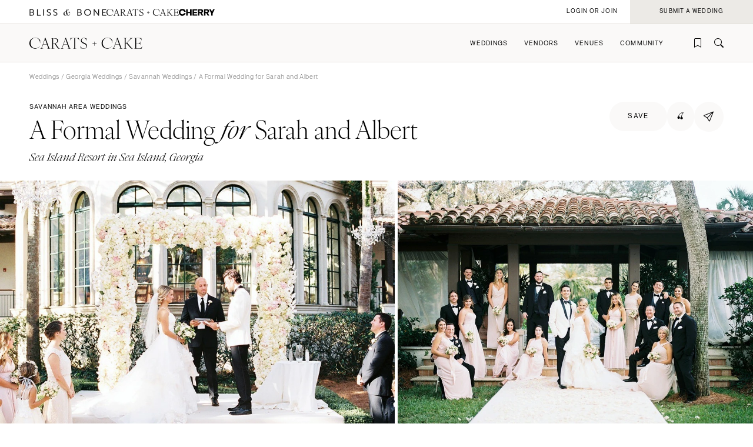

--- FILE ---
content_type: text/html; charset=UTF-8
request_url: https://caratsandcake.com/wedding/sarahandalbert
body_size: 10592
content:



	


	<!DOCTYPE HTML>
<html lang="en">
<head>
<link rel="preconnect" href="https://use.typekit.net">
<link rel="preconnect" href="https://cdnjs.cloudflare.com">
<meta charset="utf-8">
<meta name="viewport" content="width=device-width,initial-scale=1">
<meta name="theme-color" content="#ffffff">



<title>Savannah Area Weddings | Sea Island Resort | Sarah & Albert</title>
<meta name="description" content="Inside Sarah & Albert's Sea Island Resort wedding: View all of the design details, and connect with the Savannah area vendors who made it happen.">
<meta name="author" content="">

<meta name="robots" content="INDEX, FOLLOW">

<!-- Open Graph -->
<meta property="og:title" content="Savannah Area Weddings | Sea Island Resort | Sarah & Albert">
<meta property="og:description" content="Inside Sarah & Albert's Sea Island Resort wedding: View all of the design details, and connect with the Savannah area vendors who made it happen.">
<meta property="og:type" content="website">

<meta property="og:image" content="/_images/utility/Carats-and-Cake-fb.jpg">

<!-- Twitter Card -->
<meta name="twitter:title" content="Savannah Area Weddings | Sea Island Resort | Sarah & Albert">
<meta name="twitter:card" content="summary">
<meta name="twitter:description" content="Inside Sarah & Albert's Sea Island Resort wedding: View all of the design details, and connect with the Savannah area vendors who made it happen.">
<meta name="twitter:image" content="/_images/utility/Carats-and-Cake-tw.jpg">

	

<link rel="icon" type="image/png" href="/favicon-96x96.png?v=2" sizes="96x96" />
<link rel="icon" type="image/svg+xml" href="/favicon.svg?v=2" />
<link rel="shortcut icon" href="/favicon.ico?v=2" />
<link rel="apple-touch-icon" sizes="180x180" href="/apple-touch-icon.png?v=2" />
<meta name="apple-mobile-web-app-title" content="Carats + Cake" />
<link rel="manifest" href="/site.webmanifest?v=2" />

<link rel="stylesheet preload" href="https://use.typekit.net/irr0rbw.css" type="text/css" media="all" as="style">
<link rel="stylesheet" href="https://caratsandcake.com/_css/global.css?20260113" type="text/css">

<link rel="stylesheet" href="https://caratsandcake.com/_css/wedding_detail.css?20260113" type="text/css" />
<style>
.videoSection .content {
	padding:var(--paddingHigher);
	margin-top:0;
	margin-bottom: 0;
}
.videoSection {
	background:rgba(236, 234, 230, 0.7);
}
</style>


<script src="https://cdnjs.cloudflare.com/ajax/libs/cash/8.1.0/cash.min.js"></script>
<script src="https://cdnjs.cloudflare.com/ajax/libs/gsap/3.13.0/gsap.min.js" integrity="sha512-NcZdtrT77bJr4STcmsGAESr06BYGE8woZdSdEgqnpyqac7sugNO+Tr4bGwGF3MsnEkGKhU2KL2xh6Ec+BqsaHA==" crossorigin="anonymous" referrerpolicy="no-referrer"></script>
<script src="https://cdnjs.cloudflare.com/ajax/libs/gsap/3.13.0/ScrollTrigger.min.js" integrity="sha512-P2IDYZfqSwjcSjX0BKeNhwRUH8zRPGlgcWl5n6gBLzdi4Y5/0O4zaXrtO4K9TZK6Hn1BenYpKowuCavNandERg==" crossorigin="anonymous" referrerpolicy="no-referrer"></script>
<script src="https://cdnjs.cloudflare.com/ajax/libs/gsap/3.13.0/ScrollToPlugin.min.js" integrity="sha512-kz526itdNcpyMs18TLPOhsnIeOIO1JywWKbbF77zR+ZKpZ4gwubXhwaURHpt5Se9AAqSK2j8ID0LnfXsB2Jkjg==" crossorigin="anonymous" referrerpolicy="no-referrer"></script>
<script src="https://caratsandcake.com/_scripts/cncMain-min.js?20260119a"></script>

<script src="https://cdnjs.cloudflare.com/ajax/libs/jquery/3.7.1/jquery.min.js" integrity="sha512-v2CJ7UaYy4JwqLDIrZUI/4hqeoQieOmAZNXBeQyjo21dadnwR+8ZaIJVT8EE2iyI61OV8e6M8PP2/4hpQINQ/g==" crossorigin="anonymous" referrerpolicy="no-referrer"></script>
<script src="https://cdnjs.cloudflare.com/ajax/libs/justifiedGallery/3.8.1/js/jquery.justifiedGallery.min.js" integrity="sha512-8dQZtymfQeDiZ4bBCFhrKZhDcZir15MqnEDBRiR6ReIVHLcdnCyJrhPIS0QifLGuMkFZsw9QMNeD9JtiLwieTQ==" crossorigin="anonymous" referrerpolicy="no-referrer"></script>
<script src="https://caratsandcake.com/_scripts/weddingDetail-min.js?20260119a"></script>
<script type='text/javascript' src='https://platform-api.sharethis.com/js/sharethis.js#property=6908d95b50eca9f24072510a&product=inline-share-buttons' async='async'></script>



<!-- Google Tag Manager -->
<script>(function(w,d,s,l,i){w[l]=w[l]||[];w[l].push({'gtm.start':
new Date().getTime(),event:'gtm.js'});var f=d.getElementsByTagName(s)[0],
j=d.createElement(s),dl=l!='dataLayer'?'&l='+l:'';j.async=true;j.src=
'https://www.googletagmanager.com/gtm.js?id='+i+dl;f.parentNode.insertBefore(j,f);
})(window,document,'script','dataLayer','GTM-54MH59X');</script>
<!-- End Google Tag Manager -->


</head>

<body>


<!-- Google Tag Manager (noscript) -->
<noscript><iframe src="https://www.googletagmanager.com/ns.html?id=GTM-54MH59X"
height="0" width="0" style="display:none;visibility:hidden"></iframe></noscript>
<!-- End Google Tag Manager (noscript) -->



<nav id="mainNav">
	<ul>
		<li>
			<a class="dropList" title="Weddings" href="https://caratsandcake.com/featured-weddings">Weddings</a>
			<ul class="submenu">
				<li class="column list narrow">
					<div class="topHead"><span>Explore Weddings</span></div>
					<ul data-title="Explore Weddings">
						<li><a href="https://caratsandcake.com/cherry" title="Search Wedding Photos">Cherry</a></li>
						<li><a href="https://caratsandcake.com/featured-weddings" title="Explore Featured Weddings">Featured Weddings</a></li>
						<li><a href="https://caratsandcake.com/wedding-highlights" title="View the Highlight Gallery">Highlight Gallery</a></li>
						<li><a href="https://caratsandcake.com/weddings" title="All Weddings">All Weddings</a></li>
					</ul>
				</li>
				<li class="column list">
					<div class="topHead"><span>Get Featured</span></div>
					<ul data-title="Get Featured">
					<li><a rel="nofollow" class="loginButton loginAccButton" title="Join the Community">Join the Community</a></li>
						<li><a href="https://caratsandcake.com/submit-a-wedding" title="Submit a Wedding">Submit a Wedding</a></li>
						<li><a href="https://caratsandcake.com/about-cherry" title="About Cherry">About Cherry</a></li>
						<li><a href="https://caratsandcake.com/articles" title="Weddings 101">Weddings 101</a></li>
						<li><a href="https://caratsandcake.com/help-center" title="Help Center">Help Center</a></li>
					</ul>
				</li>
				<li class="column image">
				
					<div class="imgCont">
						<a href="https://caratsandcake.com/submit-a-wedding" class="topHead" title="Submit a Wedding">Submit a Wedding</a>
						<ul class="image">
							<li>
								<a href="https://caratsandcake.com/submit-a-wedding" title="Submit a Wedding">
									
										<img src="https://caratsandcake.com/_images/cache/rebecca-and-evan-samuel-lippke-3-266368-1764013248.webp" alt="Submit your Wedding to Carats & Cake" loading="lazy" width="190" height="285">
									
								</a>
							</li>
						</ul>
					</div>
				
				</li>
			</ul>
		</li>
		<li>
			<a class="dropList" title="Vendors" href="https://caratsandcake.com/featured-wedding-vendors">Vendors</a>
			<ul class="submenu">
				<li class="column list">
					<div class="topHead"><span>Build Your Vendor Team</span></div>
					<ul data-title="Build Your Vendor Team">
						
						<li><a href="https://caratsandcake.com/wedding-vendors" title="Search Wedding Vendors by Location">Search by Location</a></li>
						<li><a href="https://caratsandcake.com/wedding-vendors/wedding-planners" title="Search Wedding Planning & Design">Planning & Design</a></li>
						<li><a href="https://caratsandcake.com/wedding-vendors/wedding-photographers" title="Search Wedding Photographers">Photographers</a></li> 
						<li><a href="https://caratsandcake.com/wedding-vendors/wedding-florists" title="Search Wedding Florists">Flowers</a></li>
						<li><a href="https://caratsandcake.com/wedding-vendors/wedding-videographers" title="Search Wedding Videographers">Videographers</a></li>
						<li><a href="https://caratsandcake.com/wedding-vendors/wedding-content-creators" title="Search Content Creators">Content Creators</a></li>
						<li><a href="https://caratsandcake.com/wedding-vendors/wedding-caterers" title="Search Wedding Caterers">Catering</a></li>
						<li><a href="https://caratsandcake.com/wedding-vendors/wedding-cakes" title="Search Wedding Cakes">Cakes</a></li>
						<li><a href="https://caratsandcake.com/wedding-vendors/wedding-websites" title="Search Wedding Websites">Wedding Websites</a></li>
						<li><a href="https://caratsandcake.com/wedding-vendors/wedding-invitations" title="Search Wedding Invitations">Invitations</a></li>
						<li><a href="https://caratsandcake.com/wedding-vendors/online-wedding-invitations" title="Search Online Invitations">Online Invitations</a></li>
						<li><a href="https://caratsandcake.com/wedding-vendors/wedding-stationery" title="Search Wedding Stationery">Stationery</a></li>
						<li><a href="https://caratsandcake.com/wedding-vendors/wedding-hair-and-makeup" title="Search Wedding Hair & Makeup">Hair & Makeup</a></li>
						<li><a href="https://caratsandcake.com/wedding-vendors/wedding-bands" title="Search Wedding Bands">Bands</a></li>
						<li><a href="https://caratsandcake.com/wedding-vendors/wedding-djs" title="Search Wedding DJs">DJs</a></li>
						<li><a href="https://caratsandcake.com/wedding-vendors/wedding-music" title="Search Wedding Musicians">Music</a></li>
						<li><a href="https://caratsandcake.com/wedding-vendors/wedding-entertainment" title="Search Wedding Entertainment">Entertainment</a></li>
						<li><a href="https://caratsandcake.com/wedding-vendors/wedding-decor" title="Search Wedding Lighting & Decor">Lighting & Decor</a></li>
						<li><a href="https://caratsandcake.com/wedding-vendors/wedding-rentals" title="Search Wedding Rentals">Rentals</a></li>
						<li><a href="https://caratsandcake.com/wedding-vendors/wedding-officiants" title="Search Wedding Officiants">Officiants</a></li>
						<li><a href="https://caratsandcake.com/wedding-vendors/wedding-dresses" title="Search Wedding Dresses">Dresses</a></li>
						<li><a href="https://caratsandcake.com/wedding-vendors/wedding-shoes" title="Search Wedding Shoes">Shoes</a></li>
						<li><a href="https://caratsandcake.com/wedding-vendors/wedding-hair-accessories" title="Search Wedding Hair Accessories">Hair Accessories</a></li>
						<li><a href="https://caratsandcake.com/wedding-vendors/bridesmaid-dresses" title="Search Wedding Bridesmaid Dresses">Bridesmaid Dresses</a></li>
						<li><a href="https://caratsandcake.com/wedding-vendors/wedding-suits-wedding-tuxedos" title="Search Wedding Suits & Tuxedos">Suits & Tuxedos</a></li>
						<li><a href="https://caratsandcake.com/wedding-vendors/wedding-rings" title="Search Wedding Rings & Jewelry">Rings & Jewelry</a></li>
						<li><a href="https://caratsandcake.com/wedding-vendors/wedding-transportation-limos" title="Search Wedding Transportation & Limos">Transportation</a></li>
						<li><a href="https://caratsandcake.com/wedding-vendors/wedding-favors-gifts" title="Search Wedding Favors & Gifts">Favors & Gifts</a></li>


					</ul>
				</li>
				<li class="column list narrow">
					<div class="topHead"><span>For Vendors</span></div>
					<ul data-title="For Vendors">
						<li><a href="https://caratsandcake.com/why-carats-and-cake" title="Why Carats & Cake">Why Carats & Cake</a></li>
						<li><a href="https://caratsandcake.com/membership-features-and-pricing" title="Membership Features">Membership Features</a></li>
					<li><a rel="nofollow" class="loginButton loginAccButton" title="Create a Free Profile">Create a Free Profile</a></li>
						<li><a href="https://caratsandcake.com/submit-a-wedding" title="Submit a Wedding">Submit a Wedding</a></li>
						<li><a href="https://caratsandcake.com/help-center/claim-existing-profile" title="How to Claim an Existing Profile">How to Claim an Existing Profile</a></li>
					</ul>
				</li>
				<li class="column image">
				
					<div class="imgCont">
						<a href="https://caratsandcake.com/wedding-vendors" class="topHead" title="Explore Vendors">Explore Vendors</a>
						<ul class="image">
							<li>
								<a href="https://caratsandcake.com/wedding-vendors" title="Explore Vendors">
									
										<img src="https://caratsandcake.com/_images/cache/Barnes-Foundation-Wedding-00025-266367-1764013240.webp" alt="See Carats & Cake featured wedding vendors" loading="lazy" width="190" height="285">
									
								</a>
							</li>
						</ul>
					</div>
				
				</li>
			</ul>
		</li>
		<li>
			<a class="dropList" title="Venues" href="https://caratsandcake.com/featured-wedding-venues">Venues</a>
			<ul class="submenu">
				<li class="column list">
					<div class="topHead"><span>Find Your Venue</span></div>
					<ul data-title="Find Your Venue">
						
						<li><a href="https://caratsandcake.com/wedding-venues" title="Search Wedding Venues by Location">Search by Location</a></li>
						<li><a href="https://caratsandcake.com/wedding-venues/hotel" title="Search Resort & Hotel Wedding Venues">Resort & Hotel</a></li>
						<li><a href="https://caratsandcake.com/wedding-venues/event-space" title="Search Event Space Weddding Venues">Event Space</a></li> 
						<li><a href="https://caratsandcake.com/wedding-venues/vineyard" title="Search Vineyard Wedding Venues">Vineyard</a></li>
						<li><a href="https://caratsandcake.com/wedding-venues/estate" title="Search Estate Wedding Venues">Estate</a></li>
						<li><a href="https://caratsandcake.com/wedding-venues/country-club" title="Search Country Club Wedding Venues">Country Club</a></li>
						<li><a href="https://caratsandcake.com/wedding-venues/barn" title="Search Barn Wedding Venues">Barn</a></li>
						<li><a href="https://caratsandcake.com/wedding-venues/museum" title="Search Museum Wedding Venues">Museum</a></li>
						<li><a href="https://caratsandcake.com/wedding-venues/restaurant" title="Search Restaurant Wedding Venues">Restaurant</a></li>
						<li><a href="https://caratsandcake.com/wedding-venues/beach" title="Search Beach Wedding Venues">Beach</a></li>
						<li><a href="https://caratsandcake.com/wedding-venues/desert" title="Search Desert Wedding Venues">Desert</a></li>
						<li><a href="https://caratsandcake.com/wedding-venues/garden" title="Search Garden Wedding Venues">Garden</a></li>
						<li><a href="https://caratsandcake.com/wedding-venues/mountain" title="Search Mountain Wedding Venues">Mountain</a></li>
						<li><a href="https://caratsandcake.com/wedding-venues/outdoor" title="Search Outdoor Wedding Venues">Outdoor</a></li>
						<li><a href="https://caratsandcake.com/wedding-venues/waterfront" title="Search Waterfront Wedding Venues">Waterfront</a></li>
					</ul>
				</li>
				<li class="column list narrow">
					<div class="topHead"><span>For Venues</span></div>
					<ul data-title="For Vendors">
						<li><a href="https://caratsandcake.com/why-carats-and-cake" title="Why Carats & Cake">Why Carats & Cake</a></li>
						<li><a href="https://caratsandcake.com/membership-features-and-pricing" title="Membership Features">Membership Features</a></li>
					<li><a rel="nofollow" class="loginButton loginAccButton" title="Create a Free Profile">Create a Free Profile</a></li>
						<li><a href="https://caratsandcake.com/submit-a-wedding" title="Submit a Wedding">Submit a Wedding</a></li>
						<li><a href="https://caratsandcake.com/help-center/claim-existing-profile" title="How to Claim an Existing Profile">How to Claim an Existing Profile</a></li>
					</ul>
				</li>
				<li class="column image">
				
					<div class="imgCont">
						<a href="https://caratsandcake.com/wedding-venues" class="topHead" title="Explore Venues">Explore Venues</a>
						<ul class="image">
							<li>
								<a href="https://caratsandcake.com/wedding-venues" title="Explore Venues">
									
										<img src="https://caratsandcake.com/_images/cache/Shabei-and-Xiancong-Carmen-de-Los-Chapiteles-030-266366-1764013203.webp" alt="" loading="lazy" width="190" height="285">
									
								</a>
							</li>
						</ul>
					</div>
				
				</li>
			</ul>
		</li>
		<li>
			<a class="dropList" title="Venues" href="https://caratsandcake.com/why-carats-and-cake">Community</a>
			<ul class="submenu">
				<li class="column list narrow">
					<div class="topHead"><span>For Vendors & Venues</span></div>
					<ul data-title="For Vendors & Venues">
						<li><a href="https://caratsandcake.com/why-carats-and-cake" title="Why Carats & Cake">Why Carats & Cake</a></li>
						<li><a href="https://caratsandcake.com/membership-features-and-pricing" title="Membership Features">Membership Features</a></li>
					<li><a rel="nofollow" class="loginButton loginAccButton" title="Create a Free Profile">Create a Free Profile</a></li>
						<li><a href="https://caratsandcake.com/help-center/claim-existing-profile" title="How to Claim an Existing Profile">How to Claim an Existing Profile</a></li>
						<li><a href="https://caratsandcake.com/submit-a-wedding" title="Submit a Wedding">Submit a Wedding</a></li>
						<li><a href="https://caratsandcake.com/how-wedding-submissions-work" title="Lifecycle of a Submission">Lifecycle of a Submission</a></li>
					</ul>
				</li>
				<li class="column list">
					<div class="topHead"><span>For Couples</span></div>
					<ul data-title="For Couples">
					<li><a rel="nofollow" class="loginButton loginAccButton" title="Join the Community">Join the Community</a></li>
						<li><a href="https://caratsandcake.com/submit-a-wedding" title="Submit my Wedding">Submit my Wedding</a></li>
						<li><a href="https://caratsandcake.com/articles" title="Weddings 101">Weddings 101</a></li>
					</ul>
				</li>
				<li class="column image">
				
					<div class="imgCont">
						<a href="https://caratsandcake.com/account" class="topHead" title="Join the Community">Join the Community</a>
						<ul class="image">
							<li>
								<a href="https://caratsandcake.com/account" title="Join the Community">
									
										<img src="https://caratsandcake.com/_images/cache/sammy-richard-alice-mahran-join-2-266369-1764013255.webp" alt="" loading="lazy" width="190" height="285">
									
								</a>
							</li>
						</ul>
					</div>
				
				</li>
			</ul>
		</li>
	</ul>
</nav>

	
	<div id="mainContent">
	
		<header>
			<div class="topHeader">
				<div class="logoCont">
					<a href="https://blissandbone.com" class="logoSmall bandb" title="Find the Best Wedding Website and Top Websites for Weddings"></a>
					<a href="https://caratsandcake.com/" class="logoSmall candc" title="See the latest Weddings to Find a Wedding Venue and Build Your Wedding Vendor Team"></a>
					<a href="/cherry" class="logoSmall cherry" title="Search wedding photos"></a>
				</div>
			</div>
			<div class="navHeader">
				<a href="https://caratsandcake.com/" class="logo" title="See the latest Weddings to Find a Wedding Venue and Build Your Wedding Vendor Team"></a>
				<div id="topNav">
					<ul>
						
						<li><a rel="nofollow" class="icon-bookmark loginButton loginAccButton" title="Inspiration"></a></li>
						<li><a href="https://caratsandcake.com/search" class="icon-search" title="Search the site by typing in keywords"></a></li>
					</ul>
					<a class="menu" title="Open Menu"></a>
				</div>
			</div>
		</header>
		
		<div class="accountCont">
			<a rel="nofollow" class="accountNavLink loginHide loginAccButton"><span>Account</span></a>
			<ul class="accountNav">
				<li><a href="/account">Profile</a></li>
				<li><a href="/cherry/collections">Collections &#127826</a></li>
				<li><a href="https://caratsandcake.com/?ACT=16">Log Out</a></li>
			</ul>
			<a rel="nofollow" class="loginShow loginButton loginAccButton"><span>Login or Join</span></a>
			<a rel="nofollow" href="/submit-a-wedding" class="joinNow"><span>Submit a Wedding<span></a>
		</div>
		
		<script src="https://caratsandcake.com/_scripts/navigation-min.js?20260119a"></script>
		
		





	


	
	<section class="breadcrumb">
		<div class="breadcrumb-links smallText">
			<a href="https://caratsandcake.com/weddings" title="Weddings">Weddings</a> / 
			
				
					
					
					
					<a href="https://caratsandcake.com/weddings/georgia" title=" Weddings">Georgia Weddings</a> / 
					<a href="https://caratsandcake.com/weddings/georgia/savannah" title=" Weddings">Savannah Weddings</a> / 
				
			
			 A Formal Wedding  for</em> Sarah and Albert 
		</div>
	</section>
	<section class="headingBlock linkSite">
		<div class="textBlock">
			<div class="flex spaceBtw noWrap" style="column-gap: 16px;">
				<div class="preHeader">Savannah area weddings</div>
			</div>
			<h1>A Formal Wedding <em>for</em> Sarah and Albert</h1>
				
					<div class="subHeader detailLocation">Sea Island Resort in Sea Island, Georgia </div>
				
		</div>
		<div class="rightSide">
			<div class="top flex" style="column-gap: 10px;">
				
					<a rel="nofollow" href="https://caratsandcake.com/?ACT=179&url_title=sarahandalbert" class="preHeader loginHide button large rounded greyLight noMin"><span>saved</span></a>
					<a rel="nofollow" class="preHeader loginShow loginButton button large rounded greyLight noMin"><span>save</span></a>
				
				<a href="/cherry/wedding/sarahandalbert" class="button large rounded greyLight noMin circle cherryIcon"><span>&#127826</span></a>
				<div class="shareCont">
					<div class="shareButton button large rounded iconInline greyLight noMin circle"><span class="icon-online-invitations-empty"></span></div>
					<div class="shareItems"><div class="sharethis-inline-share-buttons"></div></div>
				</div>
			</div>
			<div class="bottom"></div>
		</div>
	</section>
	
	<div class="gridPhotos">
		<div class="topPhotos">
		
			
			<div class="photo">
			
				<img src="/_images/webcache3/9aa21532378386_-_abcdef_-_4a1ffdda3f7c07740173b6d7537c0d926faf8813.webp" alt="A Formal Wedding for Sarah and Albert" width="1000" height="670" loading="lazy">
			
			</div>
			
		
			
			<div class="photo">
			
				<img src="/_images/webcache3/ff371532378391_-_abcdef_-_4a1ffdda3f7c07740173b6d7537c0d926faf8813.webp" alt="A Formal Wedding for Sarah and Albert" width="1000" height="744" loading="lazy">
			
			</div>
			
		
			
			<div class="photo">
			
				<img src="/_images/webcache3/adac1532378381_-_abcdef_-_4a1ffdda3f7c07740173b6d7537c0d926faf8813.webp" alt="A Formal Wedding for Sarah and Albert" width="595" height="800" loading="lazy">
			
			</div>
			
		
			
			<div class="photo">
			
				<img src="/_images/webcache3/fb981532378373_-_abcdef_-_4a1ffdda3f7c07740173b6d7537c0d926faf8813.webp" alt="A Formal Wedding for Sarah and Albert" width="595" height="800" loading="lazy">
			
			</div>
			
		
			
			<div class="photo">
			
				<img src="/_images/webcache3/a7391532378371_-_abcdef_-_4a1ffdda3f7c07740173b6d7537c0d926faf8813.webp" alt="A Formal Wedding for Sarah and Albert" width="595" height="800" loading="lazy">
			
			</div>
			
		
			
			<div class="photo">
			
				<img src="/_images/webcache3/47b51532378407_-_abcdef_-_4a1ffdda3f7c07740173b6d7537c0d926faf8813.webp" alt="A Formal Wedding for Sarah and Albert" width="534" height="800" loading="lazy">
			
			</div>
			
		
			
			<div class="photo">
			
				<img src="/_images/webcache3/3b931532378394_-_abcdef_-_4a1ffdda3f7c07740173b6d7537c0d926faf8813.webp" alt="A Formal Wedding for Sarah and Albert" width="537" height="800" loading="lazy">
			
			</div>
			
		
			
			<div class="photo">
			
				<img src="/_images/webcache3/27af1532378409_-_abcdef_-_4a1ffdda3f7c07740173b6d7537c0d926faf8813.webp" alt="A Formal Wedding for Sarah and Albert" width="534" height="800" loading="lazy">
			
			</div>
			
		
			
			<div class="photo">
			
				<img src="/_images/webcache3/5a901532378376_-_abcdef_-_4a1ffdda3f7c07740173b6d7537c0d926faf8813.webp" alt="A Formal Wedding for Sarah and Albert" width="595" height="800" loading="lazy">
			
			</div>
			
		
			
			<div class="photo">
			
				<img src="/_images/webcache3/114f1532378401_-_abcdef_-_4a1ffdda3f7c07740173b6d7537c0d926faf8813.webp" alt="A Formal Wedding for Sarah and Albert" width="534" height="800" loading="lazy">
			
			</div>
			
		
			
			<div class="photo">
			
				<img src="/_images/webcache3/64cd1532378397_-_abcdef_-_4a1ffdda3f7c07740173b6d7537c0d926faf8813.webp" alt="A Formal Wedding for Sarah and Albert" width="595" height="800" loading="lazy">
			
			</div>
			
		
			
			<div class="photo">
			
				<img src="/_images/webcache3/d8291532378379_-_abcdef_-_4a1ffdda3f7c07740173b6d7537c0d926faf8813.webp" alt="A Formal Wedding for Sarah and Albert" width="537" height="800" loading="lazy">
			
			</div>
			
		
			
			<div class="photo">
			
				<img src="/_images/webcache3/ff471532378389_-_abcdef_-_4a1ffdda3f7c07740173b6d7537c0d926faf8813.webp" alt="A Formal Wedding for Sarah and Albert" width="595" height="800" loading="lazy">
			
			</div>
			
		
			
			<div class="photo">
			
				<img src="/_images/webcache3/f44d1532378412_-_abcdef_-_4a1ffdda3f7c07740173b6d7537c0d926faf8813.webp" alt="A Formal Wedding for Sarah and Albert" width="534" height="800" loading="lazy">
			
			</div>
			
		
			
			<div class="photo">
			
				<img src="/_images/webcache3/c9891532378404_-_abcdef_-_4a1ffdda3f7c07740173b6d7537c0d926faf8813.webp" alt="A Formal Wedding for Sarah and Albert" width="534" height="800" loading="lazy">
			
			</div>
			
		
			
			<div class="photo">
			
				<img src="/_images/webcache3/e3ba1532378384_-_abcdef_-_4a1ffdda3f7c07740173b6d7537c0d926faf8813.webp" alt="A Formal Wedding for Sarah and Albert" width="534" height="800" loading="lazy">
			
			</div>
			
		
		</div>
		<div class="seeMore mainHeader"><a title="see more photos">See More Photos</a></div>
	</div>



	<div class="vendorTeam">
		<section class="contentFull max">
			<h2>Vendor Team</h2>
			<div class="vendors">
			
	                
					
						
						<a class="vendor" href="https://caratsandcake.com/vendor/rhiannon-bosse-celebrations" title="Wedding Planner / Designer: Rhiannon Bosse Celebrations">
						
							<span class="icon-info"><span>Planning, design and bridal party floral by Rhiannon Bosse!</span></span>
							<dt class="icon-planner-designer">Planning & Design<sup class="icon-free"></sup></dt>
							<dd>Rhiannon Bosse Celebrations</dd>
						
						</a>
						
					
				
					
						
						<a class="vendor" href="https://caratsandcake.com/vendor/henry-photography" title="Wedding Photographer: Henry Photography">
						
							
							<dt class="icon-photographer">Photographer<sup class="icon-free"></sup></dt>
							<dd>Henry Photography</dd>
						
						</a>
						
					
				
					
					
					<a class="vendor" href="https://caratsandcake.com/venue/sea-island" title="Wedding Venue: Sea Island Resort">
					
						
						<dt class="icon-venue">Venue<sup class="icon-free"></sup></dt>
						<dd>Sea Island Resort</dd>
					
					</a>
					
					
				
					
						
						<a class="vendor" href="https://caratsandcake.com/vendor/the-vine" title="Wedding Flowers: The Vine">
						
							
							<dt class="icon-flowers">Flowers<sup class="icon-free"></sup></dt>
							<dd>The Vine</dd>
						
						</a>
						
					
				
					
						
						<a class="vendor" href="https://caratsandcake.com/vendor/heart-stone-films" title="Wedding Videographer: Heart Stone Films">
						
							
							<dt class="icon-videographer">Videographer<sup class="icon-free"></sup></dt>
							<dd>Heart Stone Films</dd>
						
						</a>
						
					
				
					
						
						<a class="vendor" href="https://caratsandcake.com/venue/sea-island" title="Wedding Caterer: Sea Island Resort">
						
							
							<dt class="icon-caterer">Caterer<sup class="icon-free"></sup></dt>
							<dd>Sea Island Resort</dd>
						
						</a>
						
					
				
					
						
						<a class="vendor" href="https://caratsandcake.com/venue/sea-island" title="Wedding Cake: Sea Island Resort">
						
							<span class="icon-info"><span>Venue, catering, cake, design and bar by The Cloister, Sea Island! Welcome party held at The Retreat Sea Island. Linens courtesy of Nuage Design with rentals and dance floor from Beach View.</span></span>
							<dt class="icon-cake">Cake<sup class="icon-free"></sup></dt>
							<dd>Sea Island Resort</dd>
						
						</a>
						
					
				
					
						
						<a class="vendor" href="https://caratsandcake.com/vendor/mm-ink" title="Invitations: MM Ink">
						
							<span class="icon-info"><span>Laser cut goods by Jenn and Jules with welcome party aprons from Oatmeal Lace.</span></span>
							<dt class="icon-invitations">Invitations<sup class="icon-free"></sup></dt>
							<dd>MM Ink</dd>
						
						</a>
						
					
				
					
						
						<a class="vendor" href="https://caratsandcake.com/vendor/be-pretty" title="Wedding Hair & Makeup: Be Pretty">
						
							
							<dt class="icon-hair-makeup">Hair & Makeup<sup class="icon-free"></sup></dt>
							<dd>Be Pretty</dd>
						
						</a>
						
					
				
					
						
						<a class="vendor" href="https://caratsandcake.com/vendor/sol-fusion-band" title="Wedding Band: Sol Fusion Band">
						
							
							<dt class="icon-band">Band<sup class="icon-free"></sup></dt>
							<dd>Sol Fusion Band</dd>
						
						</a>
						
					
				
					
				
					
				
					
				
					
				
					
				
					
						
						<a class="vendor" href="https://caratsandcake.com/vendor/hayley-paige" title="Wedding Dress: Hayley Paige">
						
							
							<dt class="icon-wedding-dress">Dress<sup class="icon-free"></sup></dt>
							<dd>Hayley Paige</dd>
						
						</a>
						
					
				
					
				
					
				
					
				
					
				
					
				
					
				
				
			</div>
		</section>
	</div>


	
	
	<section class="scrollSlider justForYou contentFull">
		<div class="headingBlock linkSite">
			<div class="textBlock">
				<div class="preHeader">Just For You</div>
				<h2>Weddings You Might Like</h2>
			</div>
			<div class="rightSide">
				<a href="https://caratsandcake.com/weddings" class="button rounded" title="View All Weddings You Might Like"><span>view all</span></a>
			</div>
		</div>
		<div class="horizontalScroll">
			<a class="arrowScroll articleArrow left disabled" title="scroll left"></a>
			<div class="scroll">
			
				<a class="article" href="https://caratsandcake.com/wedding/ali-and-bennett" title="A Couture-Inspired Wedding for Ali and Bennett">
					<div class="img">
					
						
							<img src="/_images/webcache3/ali-and-bennett-wedding-691c97ca82e1d-crop-0543c3dc_-_abcdef_-_03a9de1d955b364df3ec704af30a2c98e952cead.webp" alt="A Couture-Inspired Wedding for Ali and Bennett" loading="lazy" width="240" height="360">
						
					
					</div>
					<div class="text">
						<div class="preHeader">Wedding</div>
						<div class="subHeader">A Couture-Inspired Wedding <em>for</em> Ali and Bennett</div>
						<div class="minorText ital">Cassis, France</div>
					</div>
				</a>
			
				<a class="article" href="https://caratsandcake.com/wedding/caroline-and-tyler-3" title="An Autumn Wedding for Caroline and Tyler">
					<div class="img">
					
						
							<img src="/_images/webcache3/caroline-and-tyler-wedding-6914ef77e9929-crop-8fa6796b_-_abcdef_-_03a9de1d955b364df3ec704af30a2c98e952cead.webp" alt="An Autumn Wedding for Caroline and Tyler" loading="lazy" width="240" height="360">
						
					
					</div>
					<div class="text">
						<div class="preHeader">Wedding</div>
						<div class="subHeader">An Autumn Wedding <em>for</em> Caroline and Tyler</div>
						<div class="minorText ital">Charlotte, North Carolina </div>
					</div>
				</a>
			
				<a class="article" href="https://caratsandcake.com/wedding/jaylen-and-ryun" title="A Vintage Wedding for Jaylen  and Ryun">
					<div class="img">
					
						
							<img src="/_images/webcache3/jaylen-and-ryun-crop-b6618385_-_abcdef_-_03a9de1d955b364df3ec704af30a2c98e952cead.webp" alt="A Vintage Wedding for Jaylen  and Ryun" loading="lazy" width="240" height="360">
						
					
					</div>
					<div class="text">
						<div class="preHeader">Wedding</div>
						<div class="subHeader">A Vintage Wedding <em>for</em> Jaylen  and Ryun</div>
						<div class="minorText ital">Calozzo, Italy</div>
					</div>
				</a>
			
				<a class="article" href="https://caratsandcake.com/wedding/ludovica-and-stefano" title="A Classic Wedding for Ludovica and Stefano">
					<div class="img">
					
						
							<img src="/_images/webcache3/ludovica-and-stefano-wedding-69120b5191979-crop-4857afdd_-_abcdef_-_03a9de1d955b364df3ec704af30a2c98e952cead.webp" alt="A Classic Wedding for Ludovica and Stefano" loading="lazy" width="240" height="360">
						
					
					</div>
					<div class="text">
						<div class="preHeader">Wedding</div>
						<div class="subHeader">A Classic Wedding <em>for</em> Ludovica and Stefano</div>
						<div class="minorText ital">Fabbrica Durini, Italy</div>
					</div>
				</a>
			
				<a class="article" href="https://caratsandcake.com/wedding/timeless-grandeur-at-villa-balbiano" title="Timeless Grandeur at Villa Balbiano">
					<div class="img">
					
						
							<img src="/_images/webcache3/juliette-and-alessandro-wedding-69534725648b0-crop-c15710de_-_abcdef_-_03a9de1d955b364df3ec704af30a2c98e952cead.webp" alt="Timeless Grandeur at Villa Balbiano" loading="lazy" width="240" height="360">
						
					
					</div>
					<div class="text">
						<div class="preHeader">Editorial</div>
						<div class="subHeader">Timeless Grandeur at Villa Balbiano</div>
						<div class="minorText ital">Ossuccio, Italy</div>
					</div>
				</a>
			
				<a class="article" href="https://caratsandcake.com/wedding/marilena-and-riccardo" title="A Wedding en Rouge for Marilena and Riccardo">
					<div class="img">
					
						
							<img src="/_images/webcache3/marilena-and-riccardo-wedding-6907ea5e6c510-crop-1d235cf8_-_abcdef_-_03a9de1d955b364df3ec704af30a2c98e952cead.webp" alt="A Wedding en Rouge for Marilena and Riccardo" loading="lazy" width="240" height="360">
						
					
					</div>
					<div class="text">
						<div class="preHeader">Wedding</div>
						<div class="subHeader">A Wedding en Rouge <em>for</em> Marilena and Riccardo</div>
						<div class="minorText ital">Pietrasanta, Italia</div>
					</div>
				</a>
			
				<a class="article" href="https://caratsandcake.com/wedding/chris-and-matt" title="A Garden Wedding for Chris and Matt">
					<div class="img">
					
						
							<img src="/_images/webcache3/chris-and-matt-wedding-69064606e5892-crop-9303a3fc_-_abcdef_-_03a9de1d955b364df3ec704af30a2c98e952cead.webp" alt="A Garden Wedding for Chris and Matt" loading="lazy" width="240" height="360">
						
					
					</div>
					<div class="text">
						<div class="preHeader">Wedding</div>
						<div class="subHeader">A Garden Wedding <em>for</em> Chris and Matt</div>
						<div class="minorText ital">Paris, France</div>
					</div>
				</a>
			
				<a class="article" href="https://caratsandcake.com/wedding/gillian-and-evan" title="A Holiday Wedding for Gillian  and Evan ">
					<div class="img">
					
						
							<img src="/_images/webcache3/gillian-and-evan-wedding-69176bfd28170-crop-92e54377_-_abcdef_-_03a9de1d955b364df3ec704af30a2c98e952cead.webp" alt="A Holiday Wedding for Gillian  and Evan " loading="lazy" width="240" height="360">
						
					
					</div>
					<div class="text">
						<div class="preHeader">Wedding</div>
						<div class="subHeader">A Holiday Wedding <em>for</em> Gillian  and Evan </div>
						<div class="minorText ital">New York, New York </div>
					</div>
				</a>
			
				<a class="article" href="https://caratsandcake.com/wedding/deanna-and-jason" title="A Colorful Wedding for Deanna and Jason">
					<div class="img">
					
						
							<img src="/_images/webcache3/deanna-and-jason-wedding-68ff50be634be-crop-4e673b56_-_abcdef_-_03a9de1d955b364df3ec704af30a2c98e952cead.webp" alt="A Colorful Wedding for Deanna and Jason" loading="lazy" width="240" height="360">
						
					
					</div>
					<div class="text">
						<div class="preHeader">Wedding</div>
						<div class="subHeader">A Colorful Wedding <em>for</em> Deanna and Jason</div>
						<div class="minorText ital">Celle Ligure, Italia</div>
					</div>
				</a>
			
				<a class="article" href="https://caratsandcake.com/wedding/bella-and-jack" title="A Garden Party Wedding for Bella and Jack">
					<div class="img">
					
						
							<img src="/_images/webcache3/bella-and-jack-wedding-693c85c47ddae-crop-acabbeae_-_abcdef_-_03a9de1d955b364df3ec704af30a2c98e952cead.webp" alt="A Garden Party Wedding for Bella and Jack" loading="lazy" width="240" height="360">
						
					
					</div>
					<div class="text">
						<div class="preHeader">Wedding</div>
						<div class="subHeader">A Garden Party&nbsp;Wedding <em>for</em> Bella and Jack</div>
						<div class="minorText ital">Florence, Italy</div>
					</div>
				</a>
			
				<a class="article" href="https://caratsandcake.com/wedding/csilla-and-sean" title="An Intimate Wedding for Csilla and Sean">
					<div class="img">
					
						
							<img src="/_images/webcache3/csilla-and-sean-wedding-68fcbb1766199-crop-1aa0f29e_-_abcdef_-_03a9de1d955b364df3ec704af30a2c98e952cead.webp" alt="An Intimate Wedding for Csilla and Sean" loading="lazy" width="240" height="360">
						
					
					</div>
					<div class="text">
						<div class="preHeader">Wedding</div>
						<div class="subHeader">An Intimate Wedding <em>for</em> Csilla and Sean</div>
						<div class="minorText ital">San Pietro In Cariano, Italy</div>
					</div>
				</a>
			
				<a class="article" href="https://caratsandcake.com/wedding/elena-and-edoardo" title="An Intimate Wedding for Elena  and Edoardo">
					<div class="img">
					
						
							<img src="/_images/webcache3/elena-and-edoardo-wedding-68e4e5f4d17b7-crop-05b798fe_-_abcdef_-_03a9de1d955b364df3ec704af30a2c98e952cead.webp" alt="An Intimate Wedding for Elena  and Edoardo" loading="lazy" width="240" height="360">
						
					
					</div>
					<div class="text">
						<div class="preHeader">Wedding</div>
						<div class="subHeader">An Intimate Wedding <em>for</em> Elena  and Edoardo</div>
						<div class="minorText ital">Quattro Castella, Italy</div>
					</div>
				</a>
			
				<a class="article" href="https://caratsandcake.com/wedding/kacie-and-e" title="A Whimsical Wedding for Kacie and E.">
					<div class="img">
					
						
							<img src="/_images/webcache3/kacie-and-e-crop-4e09fda3_-_abcdef_-_03a9de1d955b364df3ec704af30a2c98e952cead.webp" alt="A Whimsical Wedding for Kacie and E." loading="lazy" width="240" height="360">
						
					
					</div>
					<div class="text">
						<div class="preHeader">Editorial</div>
						<div class="subHeader">A Whimsical Wedding <em>for</em> Kacie and E.</div>
						<div class="minorText ital">Montecito, California </div>
					</div>
				</a>
			
				<a class="article" href="https://caratsandcake.com/wedding/valentine-and-jason" title="A Classic Wedding for Valentine and Jason">
					<div class="img">
					
						
							<img src="/_images/webcache3/valentine-and-jason-wedding-68f0ff7b96c88-crop-09cca67d_-_abcdef_-_03a9de1d955b364df3ec704af30a2c98e952cead.webp" alt="A Classic Wedding for Valentine and Jason" loading="lazy" width="240" height="360">
						
					
					</div>
					<div class="text">
						<div class="preHeader">Wedding</div>
						<div class="subHeader">A Classic Wedding <em>for</em> Valentine and Jason</div>
						<div class="minorText ital">Antibes, France</div>
					</div>
				</a>
			
				<a class="article" href="https://caratsandcake.com/wedding/brigid-and-sam" title="A Charming Wedding for Brigid and Sam">
					<div class="img">
					
						
							<img src="/_images/webcache3/brigid-and-sam-wedding-68f038bb6b9ba-crop-e1967664_-_abcdef_-_03a9de1d955b364df3ec704af30a2c98e952cead.webp" alt="A Charming Wedding for Brigid and Sam" loading="lazy" width="240" height="360">
						
					
					</div>
					<div class="text">
						<div class="preHeader">Wedding</div>
						<div class="subHeader">A Charming Wedding <em>for</em> Brigid and Sam</div>
						<div class="minorText ital">Cincinnati, Ohio </div>
					</div>
				</a>
			
				<div class="article last"></div>
			</div>
			<a class="arrowScroll articleArrow right" title="scroll right"></a>
			<div class="spacer"></div>
		</div>
	</section>





		
		<footer>
		
		
			
		

	
	
	
		
	
		<section class="contentFull">
			<div class="smallText">Savannah Wedding Venues</div>
			<ul class="items">
				
				<li><a href="/wedding-venues/georgia/savannah?venue_type=hotel" title="Savannah Resort & Hotel Wedding Venues">Savannah Resort & Hotel Wedding Venues</a></li>
				
				<li><a href="/wedding-venues/georgia/savannah?venue_type=event-space" title="Savannah Event Space Wedding Venues">Savannah Event Space Wedding Venues</a></li>
				
				<li><a href="/wedding-venues/georgia/savannah?venue_type=vineyard" title="Savannah Vineyard Wedding Venues">Savannah Vineyard Wedding Venues</a></li>
				
				<li><a href="/wedding-venues/georgia/savannah?venue_type=estate" title="Savannah Estate Wedding Venues">Savannah Estate Wedding Venues</a></li>
				
				<li><a href="/wedding-venues/georgia/savannah?venue_type=country-club" title="Savannah Country Club Wedding Venues">Savannah Country Club Wedding Venues</a></li>
				
				<li><a href="/wedding-venues/georgia/savannah?venue_type=barn" title="Savannah Barn Wedding Venues">Savannah Barn Wedding Venues</a></li>
				
				<li><a href="/wedding-venues/georgia/savannah?venue_type=museum" title="Savannah Museum Wedding Venues">Savannah Museum Wedding Venues</a></li>
				
				<li><a href="/wedding-venues/georgia/savannah?venue_type=restaurant" title="Savannah Restaurant Wedding Venues">Savannah Restaurant Wedding Venues</a></li>
				
				<li><a href="/wedding-venues/georgia/savannah?venue_type=beach" title="Savannah Beach Wedding Venues">Savannah Beach Wedding Venues</a></li>
				
				<li><a href="/wedding-venues/georgia/savannah?venue_type=desert" title="Savannah Desert Wedding Venues">Savannah Desert Wedding Venues</a></li>
				
				<li><a href="/wedding-venues/georgia/savannah?venue_type=garden" title="Savannah Garden Wedding Venues">Savannah Garden Wedding Venues</a></li>
				
				<li><a href="/wedding-venues/georgia/savannah?venue_type=mountain" title="Savannah Mountain Wedding Venues">Savannah Mountain Wedding Venues</a></li>
				
				<li><a href="/wedding-venues/georgia/savannah?venue_type=outdoor" title="Savannah Outdoor Wedding Venues">Savannah Outdoor Wedding Venues</a></li>
				
				<li><a href="/wedding-venues/georgia/savannah?venue_type=waterfront" title="Savannah Waterfront Wedding Venues">Savannah Waterfront Wedding Venues</a></li>
				
				<li><a href="https://caratsandcake.com/wedding-venues/by-city" title="Wedding Venues by City">Venues by City</a></li>
			</ul>
		</section>

		<section class="contentFull">
			<div class="smallText">Savannah Wedding Vendors</div>
			<ul class="items">
				
				<li><a href="/wedding-vendors/georgia/savannah/wedding-websites" title="Savannah Wedding Websites">Savannah Wedding Websites</a></li>
				
				<li><a href="/wedding-vendors/georgia/savannah/wedding-stationery" title="Savannah Wedding Stationery">Savannah Wedding Stationery</a></li>
				
				<li><a href="/wedding-vendors/georgia/savannah/online-wedding-invitations" title="Savannah Online Wedding Invitations">Savannah Online Wedding Invitations</a></li>
				
				<li><a href="/wedding-vendors/georgia/savannah/wedding-favors-gifts" title="Savannah Wedding Favors & Gifts">Savannah Wedding Favors & Gifts</a></li>
				
				<li><a href="/wedding-vendors/georgia/savannah/wedding-transportation-limos" title="Savannah Wedding Transportation & Limos">Savannah Wedding Transportation & Limos</a></li>
				
				<li><a href="/wedding-vendors/georgia/savannah/wedding-content-creators" title="Savannah Wedding Content Creators">Savannah Wedding Content Creators</a></li>
				
				<li><a href="/wedding-vendors/georgia/savannah/wedding-entertainment" title="Savannah Wedding Entertainment">Savannah Wedding Entertainment</a></li>
				
				<li><a href="/wedding-vendors/georgia/savannah/wedding-planners" title="Savannah Wedding Planners">Savannah Wedding Planners</a></li>
				
				<li><a href="/wedding-vendors/georgia/savannah/wedding-photographers" title="Savannah Wedding Photographers">Savannah Wedding Photographers</a></li>
				
				<li><a href="/wedding-vendors/georgia/savannah/wedding-florists" title="Savannah Wedding Florists">Savannah Wedding Florists</a></li>
				
				<li><a href="/wedding-vendors/georgia/savannah/wedding-videographers" title="Savannah Wedding Videographers">Savannah Wedding Videographers</a></li>
				
				<li><a href="/wedding-vendors/georgia/savannah/wedding-caterers" title="Savannah Wedding Caterers">Savannah Wedding Caterers</a></li>
				
				<li><a href="/wedding-vendors/georgia/savannah/wedding-cakes" title="Savannah Wedding Cakes">Savannah Wedding Cakes</a></li>
				
				<li><a href="/wedding-vendors/georgia/savannah/wedding-invitations" title="Savannah Wedding Invitations">Savannah Wedding Invitations</a></li>
				
				<li><a href="/wedding-vendors/georgia/savannah/wedding-hair-and-makeup" title="Savannah Wedding Hair and Makeup">Savannah Wedding Hair and Makeup</a></li>
				
				<li><a href="/wedding-vendors/georgia/savannah/wedding-music" title="Savannah Wedding Music">Savannah Wedding Music</a></li>
				
				<li><a href="/wedding-vendors/georgia/savannah/wedding-decor" title="Savannah Wedding Decor">Savannah Wedding Decor</a></li>
				
				<li><a href="/wedding-vendors/georgia/savannah/wedding-rentals" title="Savannah Wedding Rentals">Savannah Wedding Rentals</a></li>
				
				<li><a href="/wedding-vendors/georgia/savannah/wedding-officiants" title="Savannah Wedding Officiants">Savannah Wedding Officiants</a></li>
				
				<li><a href="/wedding-vendors/georgia/savannah/wedding-dresses" title="Savannah Wedding Dresses">Savannah Wedding Dresses</a></li>
				
				<li><a href="/wedding-vendors/georgia/savannah/wedding-shoes" title="Savannah Wedding Shoes">Savannah Wedding Shoes</a></li>
				
				<li><a href="/wedding-vendors/georgia/savannah/wedding-hair-accessories" title="Savannah Wedding Hair Accessories">Savannah Wedding Hair Accessories</a></li>
				
				<li><a href="/wedding-vendors/georgia/savannah/bridesmaid-dresses" title="Savannah Bridesmaid Dresses">Savannah Bridesmaid Dresses</a></li>
				
				<li><a href="/wedding-vendors/georgia/savannah/wedding-suits-wedding-tuxedos" title="Savannah Wedding Suits and Tuxedos">Savannah Wedding Suits and Tuxedos</a></li>
				
				<li><a href="/wedding-vendors/georgia/savannah/wedding-rings" title="Savannah Wedding Rings">Savannah Wedding Rings</a></li>
				
				<li><a href="/wedding-vendors/georgia/savannah/wedding-bands" title="Savannah Wedding Bands">Savannah Wedding Bands</a></li>
				
				<li><a href="/wedding-vendors/georgia/savannah/wedding-djs" title="Savannah Wedding DJs">Savannah Wedding DJs</a></li>
				
				<li><a href="https://caratsandcake.com/wedding-vendors/by-city" title="Wedding Vendors by City">Vendors by City</a></li>
			</ul>
		</section>

		<section class="contentFull">
			<div class="smallText">Savannah Weddings</div>
			<ul class="items">
				
				<li><a href="/weddings/georgia/savannah?wedding_style=boho" title="Savannah Boho Weddings">Savannah Boho Weddings</a></li>
				
				<li><a href="/weddings/georgia/savannah?wedding_style=glam" title="Savannah Glam Weddings">Savannah Glam Weddings</a></li>
				
				<li><a href="/weddings/georgia/savannah?wedding_style=classic" title="Savannah Classic Weddings">Savannah Classic Weddings</a></li>
				
				<li><a href="/weddings/georgia/savannah?wedding_style=edgy" title="Savannah Edgy Weddings">Savannah Edgy Weddings</a></li>
				
				<li><a href="/weddings/georgia/savannah?wedding_style=formal" title="Savannah Formal Weddings">Savannah Formal Weddings</a></li>
				
				<li><a href="/weddings/georgia/savannah?wedding_style=industrial" title="Savannah Industrial Weddings">Savannah Industrial Weddings</a></li>
				
				<li><a href="/weddings/georgia/savannah?wedding_style=modern" title="Savannah Modern Weddings">Savannah Modern Weddings</a></li>
				
				<li><a href="/weddings/georgia/savannah?wedding_style=rustic" title="Savannah Rustic Weddings">Savannah Rustic Weddings</a></li>
				
				<li><a href="/weddings/georgia/savannah?wedding_style=vintage" title="Savannah Vintage Weddings">Savannah Vintage Weddings</a></li>
				
				<li><a href="/weddings/georgia/savannah?wedding_style=intimate" title="Savannah Intimate Weddings">Savannah Intimate Weddings</a></li>
				
				<li><a href="/weddings/georgia/savannah?wedding_style=elopement" title="Savannah Elopement Weddings">Savannah Elopement Weddings</a></li>
				
				<li><a href="/weddings/georgia/savannah?wedding_style=indoor" title="Savannah Indoor Weddings">Savannah Indoor Weddings</a></li>
				
				<li><a href="/weddings/georgia/savannah?wedding_style=outdoor" title="Savannah Outdoor Weddings">Savannah Outdoor Weddings</a></li>
				
				<li><a href="/weddings/georgia/savannah?wedding_style=country" title="Savannah Country Weddings">Savannah Country Weddings</a></li>
				
				<li><a href="/weddings/georgia/savannah?wedding_style=desert" title="Savannah Desert Weddings">Savannah Desert Weddings</a></li>
				
				<li><a href="/weddings/georgia/savannah?wedding_style=forest" title="Savannah Forest Weddings">Savannah Forest Weddings</a></li>
				
				<li><a href="/weddings/georgia/savannah?wedding_style=garden" title="Savannah Garden Weddings">Savannah Garden Weddings</a></li>
				
				<li><a href="/weddings/georgia/savannah?wedding_style=mountain" title="Savannah Mountain Weddings">Savannah Mountain Weddings</a></li>
				
				<li><a href="/weddings/georgia/savannah?wedding_style=beach" title="Savannah Beach Weddings">Savannah Beach Weddings</a></li>
				
				<li><a href="/weddings/georgia/savannah?wedding_style=waterfront" title="Savannah Waterfront Weddings">Savannah Waterfront Weddings</a></li>
				
				<li><a href="/weddings/georgia/savannah?wedding_style=colorful" title="Savannah Colorful Weddings">Savannah Colorful Weddings</a></li>
				
				<li><a href="/weddings/georgia/savannah?wedding_style=maximalist" title="Savannah Maximalist Weddings">Savannah Maximalist Weddings</a></li>
				
				<li><a href="/weddings/georgia/savannah?wedding_style=minimalist" title="Savannah Minimalist Weddings">Savannah Minimalist Weddings</a></li>
				
				<li><a href="/weddings/georgia/savannah?wedding_style=moody" title="Savannah Moody Weddings">Savannah Moody Weddings</a></li>
				
				<li><a href="/weddings/georgia/savannah?wedding_style=whimsical" title="Savannah Whimsical Weddings">Savannah Whimsical Weddings</a></li>
				
				<li><a href="/weddings/georgia/savannah?wedding_style=festive" title="Savannah Festive Weddings">Savannah Festive Weddings</a></li>
				
				<li><a href="https://caratsandcake.com/weddings/by-city" title="Weddings by City">Weddings by City</a></li>
			</ul>
		</section>

		

	




			<section class="contentFull social">
				<div class="cta">
					<div class="text">
						<div class="mainHeader">Like What<em>You See?</em></div>
					</div>
					<div class="bbSite">
						<div class="minorText"><em>Wedding Websites & Invitations</em></div>
						<a href="https://blissandbone.com" target="_blank"><img src="/_images/Bliss-and-Bone-Logo.svg" alt="Bliss & Bone" width="250" height="22"></a>
					</div>
					<div class="follow">
						<div class="minorText"><em>Follow Along</em></div>
						<div class="icons">
							<a href="https://www.instagram.com/caratsandcake" class="icon-instagram" rel="nofollow" title="Follow Carats & Cake on Instagram"></a>
							<a href="https://www.pinterest.com/caratsandcake" class="icon-pinterest" rel="nofollow" title="Follow Carats & Cake on Pinterest"></a>
							<a href="https://x.com/caratsandcake" class="icon-twitter" rel="nofollow" title="Follow Carats & Cake on X"></a>
							<a href="https://www.tiktok.com/@caratscake" class="icon-tiktok" rel="nofollow" title="Follow Carats & Cake on TikTok"></a>
							<a href="https://www.facebook.com/caratsandcake" class="icon-facebook" rel="nofollow" title="Follow Carats & Cake on Facebook"></a>
							<a href="https://www.youtube.com/channel/UCamk1cId_Cys_lHssahhBCg" class="icon-youtube" rel="nofollow" title="Follow Carats & Cake on YouTube"></a>
						</div>
					</div>
				</div>
			</section>
				
			<section class="contentFull sitemap">
				<div class="lists">
					<ul class="list">
						<li class="preHeader">Carats & Cake</li>
						<li class="sub"><a href="https://caratsandcake.com/about-carats-and-cake" class="textWrap" title="About Us">About Us</a></li>
						<li class="sub"><a href="https://caratsandcake.com/get-in-touch" class="textWrap" title="Contact Carats & Cake">Contact</a></li>
						<li class="sub"><a href="https://caratsandcake.com/help-center" class="textWrap" title="Help Center">Help Center</a></li>
					</ul>
					<ul class="list">
						<li class="preHeader">For Couples</li>
						
						<li class="sub"><a rel="nofollow" class="textWrap loginButton loginAccButton" title="Join the Community">Join the Community</a></li>
						<li class="sub"><a href="https://caratsandcake.com/submit-a-wedding" class="textWrap" title="Submit a Wedding">Submit a Wedding</a></li>
						<li class="sub"><a href="https://caratsandcake.com/articles" class="textWrap" title="Weddings 101">Weddings 101</a></li>
					</ul>
					<ul class="list">
						<li class="preHeader">For Vendors & Venues</li>
						<li class="sub"><a href="https://caratsandcake.com/why-carats-and-cake" class="textWrap" title="Why Carats & Cake">Why Carats & Cake</a></li>
						<li class="sub"><a href="https://caratsandcake.com/membership-features-and-pricing" class="textWrap" title="Membership Features">Membership Features</a></li>
						
						<li class="sub"><a rel="nofollow" class="textWrap loginButton loginAccButton" title="Create a Free Profile">Create a Free Profile</a></li>
						<li class="sub"><a href="https://caratsandcake.com/help-center/claim-existing-profile" class="textWrap" title="How to Claim an Existing Profile">How to Claim an Existing Profile</a></li>
						<li class="sub"><a href="https://caratsandcake.com/submit-a-wedding" class="textWrap" title="Submit a Wedding">Submit a Wedding</a></li>
					</ul>
					<ul class="list">
						<li class="preHeader">Planning & Inspiration</li>
						<li class="sub"><a href="https://caratsandcake.com/weddings" class="textWrap" title="Search Weddings">Search Weddings</a></li>
						<li class="sub"><a href="https://caratsandcake.com/wedding-vendors" class="textWrap" title="Build Your Vendor Team">Build Your Vendor Team</a></li>
						<li class="sub"><a href="https://caratsandcake.com/wedding-venues" class="textWrap" title="Find a Wedding Venue">Find a Wedding Venue</a></li>
					</ul>
					<ul class="list cc">
						<li class="sub">&copy;Carats & Cake</li>
						<li class="sub"><a href="https://caratsandcake.com/terms-of-use" class="textWrap" title="Carats & Cake Terms of Use">Terms of Use</a></li>
						<li class="sub"><a href="https://caratsandcake.com/privacy-policy" class="textWrap" title="Carats & Cake Privacy Policy">Privacy Policy</a></li>
					</ul>
				</div>
			</section>
		
		</footer>
	
	</div>
	
	<script>$('.loginHide').hide();</script>
	
	
		<section class="contentFull overlay" id="loginCreate">
			<div class="splitTop">
				<div id="loginImg" class="img" style="background-image: url(/_images/utility/login-1.jpg)"></div>
				<div class="text">
					<div class="topHead">
						<div class="logoOverlay">
							<img src="/_images/Carats-and-Cake-Logo.svg" alt="Carats & Cake">
						</div>
						<div class="h1 titleMessage">Join the Community</div>
					</div>
					
					<div class="bottomForms">
						<form id="loginForm" method="post" action="https://caratsandcake.com/?ACT=188"  >
<div class='hiddenFields'>
<input type="hidden" name="site_id" value="1" />
<input type="hidden" name="csrf_token" value="" />
</div>


							<input type="hidden" name="auto_login" value="1">
							<div class="content">
								<div class="formRow">
									<span class="error"></span>
								</div>
								<div class="formRow">
									<div class="fieldText">
										<label for="login_pop_username">Email</label>
										<input type="email" name="username" id="login_pop_username">
									</div>
								</div>
								<div class="formRow">
									<div class="fieldText">
										<label for="login_pop_password">Password</label>
										<input type="password" name="password" id="login_pop_password">
									</div>
									<p class="forgotPassword"><a rel="nofollow"><i>forgot my password</i></a></p>
								</div>
								<button class="button black rounded" type="submit" name="submit"><span>Login</span></button>
								<a rel="nofollow" class="lineLink full createAccountShow">Create An Account</a>
							</div>
						</form>
						
						<form id="regTypeForm" method="post">
							<div class="content">
								<div class="radioInputs">
									<div class="formRow">
										<span class="error"></span>
									</div>
									<div class="formRow">
										<input type="radio" aria-label="I’m Getting Married" id="reg_type_married" name="account_type" value="couple" data-message="Congratulations!">
										<label for="reg_type_married">I’m Getting Married</label>
									</div>
									<div class="formRow">
										<input type="radio" aria-label="I’m an Event Professional" id="reg_type_professional" name="account_type" value="professional" data-message="Welcome!">
										<label for="reg_type_professional">I’m an Event Professional</label>
									</div>
									<div class="formRow">
										<input type="radio" aria-label="I’m Just Here for Fun" id="reg_type_fun" name="account_type" value="fun" data-message="Welcome!">
										<label for="reg_type_fun">I’m Just Here for Fun</label>
									</div>
								</div>
								<button class="button black rounded" type="submit" name="submit"><span>Continue</span></button>
								<a rel="nofollow" class="lineLink full loginFormShow">Back to Login</a>
							</div>
						</form>
						
						<form id="regForm" method="post" action="https://caratsandcake.com/?ACT=189"  >
<div class='hiddenFields'>
<input type="hidden" name="site_id" value="1" />
<input type="hidden" name="csrf_token" value="" />
</div>


							<div class="content">
								<div class="formRow">
									<div class="mainHeader message"><span></span></div>
									<span class="error"></span>
								</div>
								<div class="formRow">
									<div class="fieldText">
										<label for="create_pop_member_screen_name">Name</label>
										<input type="text" name="member_screen_name" id="create_pop_member_screen_name" data-error="The Name field is required.">
									</div>
								</div>
								<div class="formRow">
									<div class="fieldText">
										<label for="create_pop_email">Email</label>
										<input type="email" name="email" id="create_pop_email" data-error="You must submit an email address.">
									</div>
								</div>
								<div class="formRow">
									<div class="fieldText">
										<label for="create_pop_password">Password</label>
										<input type="password" name="password" id="create_pop_password" data-error="You must submit a password.">
									</div>
								</div>
								<input type="hidden" name="account_type" class="accountType" value="">
								<button id="createAccountSubmit" class="button black rounded" type="submit" name="submit"><span>Create account</span></button>
								
								<p class="small note">By creating an account, you agree to our <a href="/terms-of-use" target="_blank" style="display:inline;">Terms of Use</a> and have read and understood the <a href="/privacy-policy" target="_blank" style="display:inline;">Privacy Policy.</a></p>
								<a rel="nofollow" class="lineLink full loginFormShow">Back to Login</a>
							</div>
						<div class="snap" style="position: absolute !important; height: 0 !important;  overflow: hidden !important;"><input type="text" id="snap_wQxHdowPs" name="snap_wQxHdowPs" value="rLGVtfGgfYxPT"  /></div>
<script type="text/javascript">document.getElementById("snap_wQxHdowPs").value = "wsnAEiVnFoEyL";</script>
</form>
						
						<form id="forgotPassForm" method="post" action="https://caratsandcake.com/?ACT=187"  >
<div class='hiddenFields'>
<input type="hidden" name="site_id" value="1" />
<input type="hidden" name="csrf_token" value="" />
</div>


							<div class="content">
								<div class="formRow">
									<span class="error"></span>
								</div>
								<div class="formRow">
									<div class="minorText"><i>No problem! Reset your password via email.</i></div>
								</div>
								<div class="formRow">
									<div class="fieldText">
										<label>Email</label>
										<input type="email" name="recovery_email">
									</div>
								</div>
								<button class="button black rounded" type="submit" name="submit"><span>Send Email</span></button>
								<a rel="nofollow" class="lineLink full loginFormShow">Back to Login</a>
							</div>
						</form>
					</div>
					
					<a class="loginFooter" href="https://blissandbone.com" target="_blank">
						<div class="tagText"><i>Wedding Websites & Invitations</i></div>
						<div class="tagLogo"></div>
					</a>
				</div>
			
			</div>
			<a class="icon-close"></a>
		</section>
		
		<script>
			let num = Math.round(Math.random() * 3);
			let img = document.getElementById('loginImg');
			img.style.backgroundImage = 'url(/_images/utility/login-' + num + '.jpg)';
		</script>
	

		
		
		<section class="contentFull overlay" id="promoOverlay">
			<div class="splitTop">
				<div class="img" style="background-image: url(/_images/utility/BB-offer.webp)"></div>
				<div class="text">
					<div class="topHead">
						<div class="h1 titleMessage">Exclusive Offer!</div>
					</div>
					<div class="infoArea">
						<div class="mainHeader message"><span>Get 1 Month Free on a <br>Bliss & Bone Wedding Website!</span></div>
						<br>
						<div class="minorText">For a limited time only, new customers will get their first month free on any Bliss & Bone Wedding Website. </div>
						<br>
						<a href="https://blissandbone.com/wedding-website/cc-promo" target="_blank" class="button black notWide rounded"><span>shop with code: BBXCC</span></a>
					</div>
					
					<a class="loginFooter" href="https://blissandbone.com" target="_blank">
						<div class="tagText"><i>Wedding Websites & Invitations</i></div>
						<div class="tagLogo"></div>
					</a>
				</div>
			
			</div>
			<a class="icon-close"></a>
		</section>
		
		<script>
			setTimeout(() => {openOverlay('#promoOverlay');}, 30000);
		</script>
		
	
	
</body>
</html>



	


--- FILE ---
content_type: text/css
request_url: https://tags.srv.stackadapt.com/sa.css
body_size: -11
content:
:root {
    --sa-uid: '0-14151d78-d533-5f65-763f-5260ee27f7e3';
}